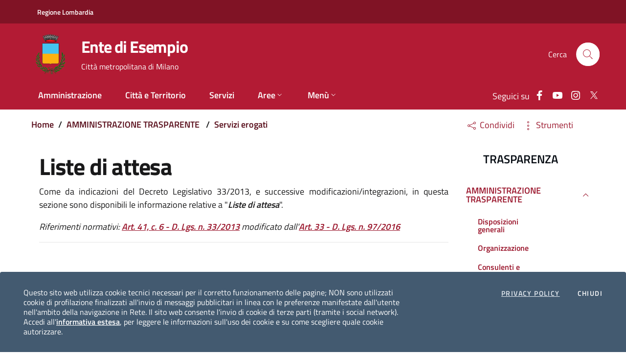

--- FILE ---
content_type: text/html; charset=utf-8
request_url: https://demo.informacittadino.net/trasparenza/trasparenza/servizi-erogati/liste-di-attesa.html
body_size: 12975
content:
<!doctype html>
<html lang="en" translate="no">
<head>
    
<style>
    footer ul li a:hover,
    footer ul li a:focus,
    footer ul li a:active
    {
        text-decoration: underline !important;
        color: #d6d6d6 !important;
    }
</style>

<script type="text/javascript">
    window.__PUBLIC_PATH__ = "https://cdn.digitalpa.it/portale/default-red/1.0.0/fonts";
    window.lang = 'it';
</script>    <!-- Required meta tags -->
<meta charset="utf-8">
<meta name="viewport" content="width=device-width, initial-scale=1">

<meta name="keywords" content=""/>



    <link rel="canonical" href="https://demo.informacittadino.net/trasparenza/trasparenza/servizi-erogati/liste-di-attesa.html">
    <meta property="og:url" content="https://demo.informacittadino.net/trasparenza/trasparenza/servizi-erogati/liste-di-attesa.html">
    <meta property="og:site_name" content="Ente di Esempio">
    <meta property="og:image" content="/media/images/stemma-meta.png">
    <meta property="og:image:width" content="400">
    <meta property="og:image:height" content="400">
    <meta property="og:description" content="Come da indicazioni del Decreto Legislativo 33/2013, e successive modificazioni/integrazioni, in questa sezione sono disponibili le informazione relative a &quot;Liste di attesa&quot;.

Riferimenti normativi: Art. 41, c. 6 - D. Lgs. n. 33/2013 modificato dall&#039;Art. 33 - D. Lgs. n. 97/2016


">
    <meta property="og:title" content="Liste di attesa">





<link rel="shortcut icon" href="/favicon.ico"/>

<title>
    Liste di attesa | Ente di Esempio</title>

<meta http-equiv="X-Ua-Compatible" content="IE=edge" />
<meta name="description" content="Liste di attesa | Ente di Esempio - Regione Lombardia - Portale Istituzionale" />

<link rel="stylesheet" type="text/css" media="screen" href="https://cdn.digitalpa.it/portale/default-red/1.0.0/css/main.css?1" />
<link rel="stylesheet" type="text/css" media="screen" href="https://cdn.datatables.net/1.10.24/css/jquery.dataTables.css?1" />
<link rel="stylesheet" type="text/css" media="screen" href="https://cdn.datatables.net/rowreorder/1.2.7/css/rowReorder.dataTables.min.css?1" />
<link rel="stylesheet" type="text/css" media="screen" href="https://cdn.datatables.net/responsive/2.2.7/css/responsive.dataTables.min.css?1" />
<link rel="stylesheet" type="text/css" media="screen" href="/css/portale/portale-extra.css?1" />
<link rel="stylesheet" type="text/css" media="screen" href="/css/portale/trasparenza.css?1" />
<script type="text/javascript" src="/js/jquery/jquery-3.7.0.min.js?1"></script>
<script type="text/javascript" src="https://cdn.digitalpa.it/portale/default-red/1.0.0/js/vue.min.js?1"></script>
<script type="text/javascript" src="https://cdn.digitalpa.it/portale/default-red/1.0.0/js/EventBus.js?1"></script>
<script type="text/javascript" src="https://cdn.datatables.net/1.10.24/js/jquery.dataTables.js?1"></script>
<script type="text/javascript" src="https://cdn.datatables.net/rowreorder/1.2.7/js/dataTables.rowReorder.min.js?1"></script>
<script type="text/javascript" src="https://cdn.datatables.net/responsive/2.2.7/js/dataTables.responsive.min.js?1"></script>
<style>


    a {
        font-weight: 600 !important;
    }



    .btn-primary:focus,
    .btn:focus,
    .form-control:focus, .toggles label input[type=checkbox]:focus + .form-control.lever, .form-check .toggles label input[type=checkbox]:focus + [type=checkbox].lever + label.form-control, .toggles label .form-check input[type=checkbox]:focus + [type=checkbox].lever + label.form-control, .form-check .toggles label input[type=checkbox]:focus + [type=radio].lever + label.form-control, .toggles label .form-check input[type=checkbox]:focus + [type=radio].lever + label.form-control, .toggles label input[type=checkbox]:focus + input[type=checkbox].lever + .form-control.lever, .form-check [type=checkbox]:focus + label.form-control, .form-check .toggles label input[type=checkbox]:focus + [type=checkbox].lever + label[type=checkbox] + label.form-control, .toggles label .form-check input[type=checkbox]:focus + [type=checkbox].lever + label[type=checkbox] + label.form-control, .form-check .toggles label input[type=checkbox]:focus + [type=radio].lever + label[type=checkbox] + label.form-control, .toggles label .form-check input[type=checkbox]:focus + [type=radio].lever + label[type=checkbox] + label.form-control, .form-check .toggles label input[type=checkbox]:focus + input[type=checkbox].lever + [type=checkbox].lever + label.form-control, .toggles label .form-check input[type=checkbox]:focus + input[type=checkbox].lever + [type=checkbox].lever + label.form-control, .form-check [type=radio]:focus + label.form-control, .form-check .toggles label input[type=checkbox]:focus + [type=checkbox].lever + label[type=radio] + label.form-control, .toggles label .form-check input[type=checkbox]:focus + [type=checkbox].lever + label[type=radio] + label.form-control, .form-check .toggles label input[type=checkbox]:focus + [type=radio].lever + label[type=radio] + label.form-control, .toggles label .form-check input[type=checkbox]:focus + [type=radio].lever + label[type=radio] + label.form-control, .form-check .toggles label input[type=checkbox]:focus + input[type=checkbox].lever + [type=radio].lever + label.form-control, .toggles label .form-check input[type=checkbox]:focus + input[type=checkbox].lever + [type=radio].lever + label.form-control, .form-control:active,
    :focus {
        border-color: #ff9900 !important;
        box-shadow: 0 0 0 2px #ff9900 !important;
        outline: #d6d6d6 !important;
    }

    .btn-primary:focus:not(:focus-visible),
    .btn:focus:not(:focus-visible),
    .form-control:focus:not(:focus-visible), .toggles label input[type=checkbox]:focus:not(:focus-visible) + .form-control.lever, .form-check .toggles label input[type=checkbox]:focus:not(:focus-visible) + [type=checkbox].lever + label.form-control, .toggles label .form-check input[type=checkbox]:focus:not(:focus-visible) + [type=checkbox].lever + label.form-control, .form-check .toggles label input[type=checkbox]:focus:not(:focus-visible) + [type=radio].lever + label.form-control, .toggles label .form-check input[type=checkbox]:focus:not(:focus-visible) + [type=radio].lever + label.form-control, .toggles label input[type=checkbox]:focus:not(:focus-visible) + input[type=checkbox].lever + .form-control.lever, .form-check [type=checkbox]:focus:not(:focus-visible) + label.form-control, .form-check .toggles label input[type=checkbox]:focus:not(:focus-visible) + [type=checkbox].lever + label[type=checkbox] + label.form-control, .toggles label .form-check input[type=checkbox]:focus:not(:focus-visible) + [type=checkbox].lever + label[type=checkbox] + label.form-control, .form-check .toggles label input[type=checkbox]:focus:not(:focus-visible) + [type=radio].lever + label[type=checkbox] + label.form-control, .toggles label .form-check input[type=checkbox]:focus:not(:focus-visible) + [type=radio].lever + label[type=checkbox] + label.form-control, .form-check .toggles label input[type=checkbox]:focus:not(:focus-visible) + input[type=checkbox].lever + [type=checkbox].lever + label.form-control, .toggles label .form-check input[type=checkbox]:focus:not(:focus-visible) + input[type=checkbox].lever + [type=checkbox].lever + label.form-control, .form-check [type=radio]:focus:not(:focus-visible) + label.form-control, .form-check .toggles label input[type=checkbox]:focus:not(:focus-visible) + [type=checkbox].lever + label[type=radio] + label.form-control, .toggles label .form-check input[type=checkbox]:focus:not(:focus-visible) + [type=checkbox].lever + label[type=radio] + label.form-control, .form-check .toggles label input[type=checkbox]:focus:not(:focus-visible) + [type=radio].lever + label[type=radio] + label.form-control, .toggles label .form-check input[type=checkbox]:focus:not(:focus-visible) + [type=radio].lever + label[type=radio] + label.form-control, .form-check .toggles label input[type=checkbox]:focus:not(:focus-visible) + input[type=checkbox].lever + [type=radio].lever + label.form-control, .toggles label .form-check input[type=checkbox]:focus:not(:focus-visible) + input[type=checkbox].lever + [type=radio].lever + label.form-control, .form-control:active,
    :focus:not(:focus-visible){
        border-color: white !important;
        outline: none !important;
        box-shadow: 0 0 0 0 white !important;
    }

    footer ul li a:hover,
    footer ul li a:active {
        text-decoration: underline !important;
        color: #d6d6d6 !important;
    }




    /* Fitting Inputs Styling */

    .form-group {
        width: 100% !important;
        max-width: 100% !important;
        display: flex !important;
        flex-flow: row wrap !important;
    }

    [class*='form-col'] {
        flex: 0 1 100% !important;
        padding: 0 1rem !important;
    }



</style>
</head>
<body>

<header class="it-header-wrapper it-header-sticky">
    <div class="it-header-slim-wrapper">
        <div class="container">
            <div class="row">
                <div class="col-12">
                    <div class="it-header-slim-wrapper-content">
                        <div style='align-content: flex-start'>
                            <a class="d-none d-lg-block navbar-brand pl-1"
                               href="https://www.regione.lombardia.it/wps/portal/istituzionale">
                                Regione Lombardia                            </a>
                        </div>

                                            </div>
                                       <div class="header-slim-right-zone">
                                                        <div class="nav-item color-box-wrapper">
        <span class="color-box-title">COLORE TEMA </span>
                                <a class="color-box nav-link red active" title="COLORE TEMA red"
               href="/demo-color/red">
                <span class="sr-only">COLORE TEMA red</span>
            </a>
                                <a class="color-box nav-link blue" title="COLORE TEMA blue"
               href="/demo-color/blue">
                <span class="sr-only">COLORE TEMA blue</span>
            </a>
                                <a class="color-box nav-link green" title="COLORE TEMA green"
               href="/demo-color/green">
                <span class="sr-only">COLORE TEMA green</span>
            </a>
            </div>
                                            </div>
                </div>
            </div>
        </div>
    </div>
    </div>
    <div class="it-nav-wrapper">
        <div class="it-header-center-wrapper">
            <div class="container">
                <div class="row">
                    <div class="col-12">
                        <div class="it-header-center-content-wrapper pr-0">
                            <div class="it-brand-wrapper">
                                <a href="/">
                                    <img class="stemma"
                                         src="/media/images/stemma.png"
                                         alt=" Stemma Ente di Esempio"
                                         title="Stemma Ente di Esempio">

                                    <div class="it-brand-text ml-0 ml-md-3 pr-0">
                                                                                    <h1 class="no_toc site-name">Ente di Esempio</h1>
                                            <span style="font-size: 0.889em;"
                                                class="t no_toc d-none d-lg-block font-weight-normal">Città metropolitana di Milano</span>
                                                                            </div>
                                </a>
                            </div>
                                                            <div class="it-right-zone">

                                    <div class="it-search-wrapper">
    <span class="d-none d-lg-block">Cerca</span>
    <div class="it-search-wrapper search-toggler closed">
        <form action="/ricerca-semplice" method="post">
                                                            <input class="text" title="cerca nel sito" id="cerca" hidden="hidden" required="required" type="text" name="lite-search[q]" />
            <label aria-hidden='true' for="simple-search-input"
                   class="sr-only search-span">Cerca:</label>
            <input aria-label='Cerca' tabindex='0' id="simple-search-input" type="search" class="simple-search-input form-control" name="lite-search[q]"
                   placeholder="Cerca nel sito..."/>
            <a aria-hidden="true"  aria-label="icon"
               class="search-link rounded-icon search-btn search-magic-button" role="button">
                <svg aria-hidden="true" aria-label="icon" class="icon" role="button">
                    <use xlink:href="/themes/bootstrap-italia/assets/svg/sprite.svg#it-search"></use>
                </svg>
            </a>

            <button type="submit" aria-label='Cerca' class="d-none text-white">Cerca</button>
        </form>
    </div>
</div>
                                </div>
                                                    </div>
                    </div>
                </div>
            </div>
        </div>
        <div class="it-header-navbar-wrapper">
            <div class="container">
                                    <div class="row">
                        <div class="col">
                            <nav class="pl-0 navbar navbar-expand-lg has-megamenu">
                                <button class="custom-navbar-toggler" type="button" aria-controls="nav10"
                                        aria-expanded="false" aria-label="Toggle navigation" data-target="#nav10">
                                    <svg aria-hidden="true"  aria-label="icon" class="icon">
                                        <use xlink:href="/themes/bootstrap-italia/assets/svg/sprite.svg#it-burger"></use>
                                    </svg>
                                </button>
                                <div class="navbar-collapsable" id="nav10">
                                    <div class="overlay"></div>

                                    <div class="close-div sr-only" aria-hidden='true'>
                                        <button class="btn close-menu" type="button"><span class="it-close"></span>close
                                        </button>
                                    </div>
                                    <div class="menu-wrapper">
                                        <ul class="navbar-nav">

                                            
	<li><a href="/" title="Home">Amministrazione</a></li>
	<li><a href="/area/citta-e-territorio.html" title="Città e Territorio">Citt&agrave; e Territorio</a></li>
	<li><a href="/area/servizi.html" title="Servizi">Servizi</a></li>

                                                    <li class="nav-item dropdown megamenu">
                                                        <a class="nav-link dropdown-toggle" href="#"
                                                           data-toggle="dropdown"
                                                           aria-expanded="false">
                                                            <span>Aree</span>
                                                            <svg aria-hidden="true"  aria-label="icon" class="icon icon-xs">
                                                                <use xlink:href="/themes/bootstrap-italia/assets/svg/sprite.svg#it-expand"></use>
                                                            </svg>
                                                        </a>
                                                        <div class="dropdown-menu">
                                                            <div class="row">
                                                                <div class="col-12 col-lg-3">
                                                                    <div class="link-list-wrapper">
                                                                        <ul class="link-list">
                                                                                                                                                            <li>
                                                                                    <span class="no_toc">
                                                                                        <a
                                                                                                class="list-item"
                                                                                                href="/">Home - Amministrazione</a>
                                                                                    </span>
                                                                                </li>
                                                                                                                                                            <li>
                                                                                    <span class="no_toc">
                                                                                        <a
                                                                                                class="list-item"
                                                                                                href="/area/citta-e-territorio.html">Città e Territorio</a>
                                                                                    </span>
                                                                                </li>
                                                                                                                                                            <li>
                                                                                    <span class="no_toc">
                                                                                        <a
                                                                                                class="list-item"
                                                                                                href="/area/servizi.html">Servizi</a>
                                                                                    </span>
                                                                                </li>
                                                                                                                                                    </ul>
                                                                    </div>
                                                                </div>
                                                            </div>
                                                        </div>
                                                    </li>
                                                                                                                                            <li class="nav-item dropdown megamenu">
                                                    <a class="nav-link dropdown-toggle" role="button" href="#" data-toggle="dropdown"
                                                       aria-expanded="false">
                                                        <span>Menù</span>
                                                        <svg aria-hidden="true" role="button" aria-label="icon" class="icon icon-xs">
                                                            <use xlink:href="/themes/bootstrap-italia/assets/svg/sprite.svg#it-expand"></use>
                                                        </svg>
                                                    </a>
                                                    <div class="dropdown-menu">
                                                        <div class="row">
                                                            <div class="col-12 col-lg-3"><div class="link-list-wrapper"><ul class="link-list"><li class="megamenu-li-item"><span class="no_toc"><a href="#" class="p-0 megamenu-a-title" >Amministrazione</a></span></li><li class="megamenu-li-item"><span class="no_toc"><a href="/amministrazione/organi-istituzionali.html" class="p-0 megamenu-a-title" >Organi istituzionali</a></span></li><li class="megamenu-li-item"><span class="no_toc"><a href="/amministrazione/organi-istituzionali/sindaco.html" class="p-0 megamenu-a-title" >Sindaco</a></span></li><li class="megamenu-li-item"><a href="/amministrazione/organi-istituzionali/sindaco/archivio-storico-dei-sindaci.html" class="list-item" >Archivio Storico</a></li><li class="megamenu-li-item"><a href="/amministrazione/organi-istituzionali/comunicazioni-del-sindaco.html" class="list-item" >Comunicazioni del Sindaco</a></li><li class="megamenu-li-item"><a href="/amministrazione/organi-istituzionali/la-giunta.html" class="list-item" >La Giunta</a></li><li class="megamenu-li-item"><a href="/amministrazione/organi-istituzionali/news-assessori-comunali.html" class="list-item" >News Assessori Comunali</a></li><li class="megamenu-li-item"><a href="/amministrazione/organi-istituzionali/consiglio-comunale.html" class="list-item" >Consiglio comunale</a></li><li class="megamenu-li-item"><a href="/amministrazione/organi-istituzionali/statuto-e-regolamenti.html" class="list-item" >Statuto e regolamenti</a></li><li class="megamenu-li-item"><a href="/amministrazione/organi-istituzionali/organigramma.html" class="list-item" >Organigramma</a></li><li class="megamenu-li-item"><a href="/area/contenuti-di-prova.html" class="list-item" >Area di TEST</a></li><li class="megamenu-li-item"><a href="/amministrazione/organi-istituzionali/comunicazioni-del-sindaco-dup.html" class="list-item" >Comunicazioni del Sindaco</a></li><li class="megamenu-li-item"><span class="no_toc"><a href="#" class="p-0 megamenu-a-title" >Uffici</a></span></li><li class="megamenu-li-item"><a href="/amministrazione/uffici/orari.html" class="list-item" >Orari</a></li><li class="megamenu-li-item"><a href="/amministrazione/uffici/sede-comunale.html" class="list-item" >Sede comunale</a></li><li class="megamenu-li-item"><a href="/amministrazione/uffici/posta-elettronica-certificata.html" class="list-item" >Posta Elettronica Certificata</a></li><li class="megamenu-li-item"><a href="/rubrica" class="list-item" >Rubrica dipendenti</a></li><li class="megamenu-li-item"><a href="/contatti" class="list-item" >Contatta l'amministrazione</a></li><li class="megamenu-li-item"><span class="no_toc"><a href="#" class="p-0 megamenu-a-title" >Servizi Comunali</a></span></li><li class="megamenu-li-item"><span class="no_toc"><a href="/area/servizio-affari-generali.html" class="p-0 megamenu-a-title" >Affari Generali</a></span></li><li class="megamenu-li-item"><a href="/servizio-affari-generali/uffici/segreteria.html" class="list-item" >Segreteria</a></li><li class="megamenu-li-item"><a href="/servizio-affari-generali/uffici/ufficio-protocollo-e-archivio.html" class="list-item" >Ufficio protocollo e archivio</a></li><li class="megamenu-li-item"><a href="/servizio-affari-generali/uffici/anagrafe-stato-civile-leva-ed-elettorale.html" class="list-item" >Anagrafe, Stato civile, Leva ed Elettorale</a></li><li class="megamenu-li-item"><a href="/servizio-affari-generali/uffici/ufficio-notifiche-ed-albo-pretorio.html" class="list-item" >Ufficio notifiche e Albo pretorio</a></li><li class="megamenu-li-item"><a href="/servizio-affari-generali/uffici/personale.html" class="list-item" >Personale</a></li><li class="megamenu-li-item"><a href="/servizio-affari-generali/uffici/gestione-sito-web.html" class="list-item" >Gestione sito web</a></li><li class="megamenu-li-item"><span class="no_toc"><a href="/area/servizio-assetto-del-territorio.html" class="p-0 megamenu-a-title" >Assetto del territorio</a></span></li><li class="megamenu-li-item"><a href="/servizio-assetto-del-territorio/uffici/edilizia-privata.html" class="list-item" >Edilizia Privata</a></li><li class="megamenu-li-item"><a href="/servizio-assetto-del-territorio/uffici/edilizia-pubblica.html" class="list-item" >Edilizia Pubblica</a></li><li class="megamenu-li-item"><a href="http://demo.digitalpa.it/servizio-assetto-del-territorio/uffici/manutenzioni-servizi-pubblici.html" class="list-item" >Manutenzioni Servizi Pubblici</a></li><li class="megamenu-li-item"><a href="http://demo.digitalpa.it/servizio-assetto-del-territorio/uffici/suap.html" class="list-item" >SUAP</a></li><li class="megamenu-li-item"><a href="/servizio-assetto-del-territorio/uffici/servizi-cimiteriali.html" class="list-item" >Servizi Cimiteriali</a></li><li class="megamenu-li-item"><span class="no_toc"><a href="/area/servizio-finanziario.html" class="p-0 megamenu-a-title" >Finanziario - Tributi</a></span></li><li class="megamenu-li-item"><a href="/servizio-finanziario/uffici-1/ragioneria.html" class="list-item" >Ragioneria</a></li><li class="megamenu-li-item"><a href="/servizio-finanziario/uffici-1/tributi.html" class="list-item" >Tributi</a></li><li class="megamenu-li-item"><a href="/servizio-finanziario/uffici-1/ufficio-economato.html" class="list-item" >Ufficio economato</a></li><li class="megamenu-li-item"><a href="/area/polizia-locale.html" class="list-item" >Polizia Locale</a></li><li class="megamenu-li-item"><span class="no_toc"><a href="/area/servizi-sociali.html" class="p-0 megamenu-a-title" >Socio Assistenziale - Cultura - Sport - Spettacolo</a></span></li><li class="megamenu-li-item"><a href="/servizio-socio-assistenziale/uffici/ufficio-politiche-sociali.html" class="list-item" >Ufficio Politiche Sociali</a></li><li class="megamenu-li-item"><a href="/servizio-socio-assistenziale/uffici/ufficio-pubblica-istruzione.html" class="list-item" >Ufficio Pubblica Istruzione</a></li><li class="megamenu-li-item"><a href="/servizio-socio-assistenziale/ufficio-cultura-e-sport/ufficio-cultura-e-spettacolo.html" class="list-item" >Ufficio Cultura e Spettacolo</a></li><li class="megamenu-li-item"><a href="/servizio-socio-assistenziale/ufficio-cultura-e-sport/ufficio-sport.html" class="list-item" >Ufficio Sport</a></li><li class="megamenu-li-item"><a href="/area/urp.html" class="list-item" >Urp</a></li><li class="megamenu-li-item"><span class="no_toc"><a href="#" class="p-0 megamenu-a-title" >Atti Amministrativi</a></span></li><li class="megamenu-li-item"><a href="/albopretorio" class="list-item" >Archivio Documentale</a></li><li class="megamenu-li-item"><span class="no_toc"><a href="/amministrazione/atti-amministrativi/bilanci.html" class="p-0 megamenu-a-title" >Bilanci</a></span></li><li class="megamenu-li-item"><a href="/amministrazione/atti-amministrativi/bilanci/anno-2011.html" class="list-item" >Anno 2011</a></li><li class="megamenu-li-item"><a href="/gare" class="list-item" >Bandi</a></li><li class="megamenu-li-item"><a href="/albofornitori/adempimenti-articolo-1-comma-32-della-legge-1902012" class="list-item" >L. 190-2012 - ANAC</a></li><li class="megamenu-li-item"><a href="/comunicazioni" class="list-item" >Comunicazioni/Allerte</a></li><li class="megamenu-li-item"><a href="/avvisi" class="list-item" >Concorsi</a></li><li class="megamenu-li-item"><a href="/convocazioni" class="list-item" >Convocazioni</a></li><li class="megamenu-li-item"><a href="/delibere" class="list-item" >Delibere</a></li><li class="megamenu-li-item"><a href="/determine" class="list-item" >Determine</a></li><li class="megamenu-li-item"><a href="/ordinanze-sindacali" class="list-item" >Ordinanze</a></li><li class="megamenu-li-item"><a href="/amministrazione/atti-amministrativi/programmi-utili.html" class="list-item" >Programmi utili</a></li><li class="megamenu-li-item"><span class="no_toc"><a href="#" class="p-0 megamenu-a-title" >Rassegna Stampa</a></span></li><li class="megamenu-li-item"><a href="/comunicazioni/rassegna-stampa" class="list-item" >Rassegna Stampa </a></li><li class="megamenu-li-item"><a href="/servizi/notiziario-comune/serdiana-informa.html" class="list-item" >Esempio Informa</a></li><li class="megamenu-li-item"><span class="no_toc"><a href="#" class="p-0 megamenu-a-title" >Presentazioni e relazioni Sindaco</a></span></li><li class="megamenu-li-item"><a href="/albopretorio/presentazioni-del-sindaco" class="list-item" >Storico documenti</a></li><li class="megamenu-li-item"><span class="no_toc"><a href="#" class="p-0 megamenu-a-title" >Archivio Storico Atti</a></span></li><li class="megamenu-li-item"><a href="#" class="list-item" >Vecchio Sito</a></li><li class="megamenu-li-item"><a href="/amministrazione/archivio-storico-atti/storico-consultazioni-elettorali-referendum.html" class="list-item" >Storico Consultazioni Elettorali - Referendum</a></li><li class="megamenu-li-item"><span class="no_toc"><a href="#" class="p-0 megamenu-a-title" >Siti Tematici</a></span></li><li class="megamenu-li-item"><a href="/amministrazione/siti-tematici/elenco-siti-tematici.html" class="list-item" >Elenco siti tematici</a></li><li class="megamenu-li-item"><a href="/amministrazione/siti-tematici/gazzetta-pa.html" class="list-item" >Gazzetta PA</a></li><li class="megamenu-li-item"><a href="/area/area-turismo-test.html" class="list-item" >Turismo pagina test</a></li></ul></div></div>                                                        </div>
                                                    </div>
                                                </li>
                                                                                    </ul>
                                    </div>

                                </div>
                            </nav>
                        </div>
                        <div class="col-3 d-flex justify-content-end it-socials-wrapper">
                            <div class="it-socials d-none d-lg-flex align-items-center text-white">
                                                                    <p class="mb-0 pr-2">Seguici su</p>
                                    <ul class="list-inline text-left social mb-0">
                                                                                    <li class="list-inline-item"><a class="text-white"
                                                                            title="Facebook"
                                                                            href="https://www.facebook.com" target="_blank">
                                                    <svg aria-hidden="true"  aria-label="icon" class="icon icon-sm icon-white align-top">
                                                        <use xlink:href="/themes/bootstrap-italia/assets/svg/sprites.svg#it-facebook"></use>
                                                    </svg>
                                                    <span class="sr-only">facebook</span></a>
                                            </li>
                                                                                    <li class="list-inline-item"><a class="text-white"
                                                                            title="Youtube"
                                                                            href="https://www.youtube.com" target="_blank">
                                                    <svg aria-hidden="true"  aria-label="icon" class="icon icon-sm icon-white align-top">
                                                        <use xlink:href="/themes/bootstrap-italia/assets/svg/sprites.svg#it-youtube"></use>
                                                    </svg>
                                                    <span class="sr-only">youtube</span></a>
                                            </li>
                                                                                    <li class="list-inline-item"><a class="text-white"
                                                                            title="Instagram"
                                                                            href="https://www.instagram.com" target="_blank">
                                                    <svg aria-hidden="true"  aria-label="icon" class="icon icon-sm icon-white align-top">
                                                        <use xlink:href="/themes/bootstrap-italia/assets/svg/sprites.svg#it-instagram"></use>
                                                    </svg>
                                                    <span class="sr-only">instagram</span></a>
                                            </li>
                                                                                    <li class="list-inline-item"><a class="text-white"
                                                                            title="Twitter"
                                                                            href="https://twitter.com" target="_blank">
                                                    <svg aria-hidden="true"  aria-label="icon" class="icon icon-sm icon-white align-top">
                                                        <use xlink:href="/themes/bootstrap-italia/assets/svg/sprites.svg#it-twitter"></use>
                                                    </svg>
                                                    <span class="sr-only">twitter</span></a>
                                            </li>
                                                                            </ul>
                                                            </div>
                        </div>
                    </div>
                            </div>
        </div>
        
                    </div>
</header>
<main id="main" >
    











<div class="container px-3 mb-5">
    <div class="row">
        <div class="col-12 col-md-9 mt-2">
                            <nav class="breadcrumb-container" aria-label="sei qui:">
    <ol class="breadcrumb just">
        <li class="breadcrumb-item"><a class="text-decoration-none text-weight-lighter text-primary" href="/">Home</a><span class="separator">/</span></li>
                                    <li class="breadcrumb-item">
                    <a class="text-decoration-none text-weight-lighter text-primary"
                       href="/area/trasparenza.html" >AMMINISTRAZIONE TRASPARENTE</a>

                                            <span class="separator">/</span>
                                    </li>
                                                <li class="breadcrumb-item">
                    <a class="text-decoration-none text-weight-lighter text-primary"
                       href="/trasparenza/trasparenza/servizi-erogati.html" >Servizi erogati</a>

                                    </li>
                    
            </ol>
</nav>
                    </div>

        <div class="col-12 col-md-3">
            <div class="d-flex justify-content-around justify-content-md-start mb-4 mt-3">
                <div class="dropdown pl-2 ml-1">
    <button class="btn btn-dropdown dropdown-toggle shadow-none btn-link" type="button" id="dropdownMenuButton"
            data-toggle="dropdown" aria-haspopup="true"
            aria-expanded="false">
        <svg aria-hidden="true"  aria-label="icon"   class="icon-expand icon icon-sm icon-primary">
            <use xlink:href="/themes/bootstrap-italia/assets/svg/sprites.svg#it-share"></use>
        </svg>
        Condividi
    </button>
        <div class="dropdown-menu" aria-labelledby="dropdownMenuButton">
        <div class="link-list-wrapper">
            <ul class="link-list">
                <li><a class="list-item"
                       href="https://www.facebook.com/sharer/sharer.php?u=https://demo.informacittadino.net/trasparenza/trasparenza/servizi-erogati/liste-di-attesa.html"><span>
                                <svg aria-hidden="true"  aria-label="icon"   class="icon-expand icon icon-sm icon-primary">
                                    <use xlink:href="/themes/bootstrap-italia/assets/svg/sprites.svg#it-facebook"></use>
                                </svg>
                                Facebook
                            </span></a></li>
                <li><a class="list-item" href="http://www.twitter.com/share?text=&url=https://demo.informacittadino.net/trasparenza/trasparenza/servizi-erogati/liste-di-attesa.html"><span>
                                <svg aria-hidden="true"  aria-label="icon"   class="icon-expand icon icon-sm icon-primary">
                                    <use xlink:href="/themes/bootstrap-italia/assets/svg/sprites.svg#it-twitter"></use>
                                </svg>
                                Twitter
                            </span></a></li>
                <li><a class="list-item" href="whatsapp://send?text=https://demo.informacittadino.net/trasparenza/trasparenza/servizi-erogati/liste-di-attesa.html"><span>
                                <svg aria-hidden="true"  aria-label="icon"   class="icon-expand icon icon-sm icon-primary">
                                    <use xlink:href="/themes/bootstrap-italia/assets/svg/sprites.svg#it-whatsapp"></use>
                                </svg>
                                WhatsApp
                            </span></a></li>
            </ul>
        </div>
    </div>
</div>

<div class="dropdown pl-2">
    <button class="btn btn-dropdown dropdown-toggle shadow-none btn-link" type="button" id="dropdownMenuButton2"
            data-toggle="dropdown" aria-haspopup="true"
            aria-expanded="false">
        <svg aria-hidden="true"  aria-label="icon"   class="icon-expand icon icon-sm icon-primary">
            <use xlink:href="/themes/bootstrap-italia/assets/svg/sprite.svg#it-more-items"></use>
        </svg>
        Strumenti
    </button>
    <div class="dropdown-menu" aria-labelledby="dropdownMenuButton2">
        <div class="link-list-wrapper">
            <ul class="link-list">
                <li><a rel="noindex" href="javascript:window.print()">
                            <span>
                                <svg aria-hidden="true"  aria-label="icon"   class="icon-expand icon icon-sm icon-primary">
                                    <use xlink:href="/themes/bootstrap-italia/assets/svg/sprite.svg#it-print"></use>
                                </svg>
                                Stampa
                            </span>
                    </a>
                </li>
                <li>
                    <a rel="noindex"
                       href="mailto:?subject=Ente+di+Esempio&body=https://demo.informacittadino.net/trasparenza/trasparenza/servizi-erogati/liste-di-attesa.html">
                            <span>
                                <svg aria-hidden="true"  aria-label="icon"   class="icon-expand icon icon-sm icon-primary">
                                    <use xlink:href="/themes/bootstrap-italia/assets/svg/sprite.svg#it-mail"></use>
                                </svg>
                                Invia
                            </span>
                    </a>
                </li>
                            </ul>
        </div>
    </div>
</div>
            </div>
        </div>
    </div>

    <div class="row px-3 mt-3">
        <div class="col-12 col-md-9 ">
            <h1>
                Liste di attesa            </h1>

            <div>
                
                <!--                -->                <!--                    -->                <!--                    <a class="u-editButton Button Button--info u-text-r-xs is-pressed u-color-white"-->
                <!--                       href="--><!--"-->
                <!--                       target="_blank"><span class="u-text-r-xs Icon Icon-pencil"></span> Edit</a>&nbsp;-->
                <!--                -->
                <div class="docTesto">
<p style="text-align:justify">Come da indicazioni del Decreto Legislativo 33/2013, e successive modificazioni/integrazioni, in questa sezione sono disponibili le informazione relative a &quot;<em><strong>Liste di attesa</strong></em>&quot;.</p>

<p style="text-align:justify"><em>Riferimenti normativi: </em><em><a href="http://www.gazzettaufficiale.it/atto/serie_generale/caricaArticolo?art.progressivo=0&amp;art.idArticolo=41&amp;art.versione=1&amp;art.codiceRedazionale=13G00076&amp;art.dataPubblicazioneGazzetta=2013-04-05&amp;art.idGruppo=7&amp;art.idSottoArticolo1=10&amp;art.idSottoArticolo=1&amp;art.flagTipoArticolo=0#art" target="_blank">Art. 41, c. 6 - D. Lgs. n. 33/2013</a> modificato dall&#39;<a href="http://www.gazzettaufficiale.it/atto/serie_generale/caricaArticolo?art.progressivo=0&amp;art.idArticolo=33&amp;art.versione=1&amp;art.codiceRedazionale=16G00108&amp;art.dataPubblicazioneGazzetta=2016-06-08&amp;art.idGruppo=1&amp;art.idSottoArticolo1=10&amp;art.idSottoArticolo=1&amp;art.flagTipoArticolo=0#art" target="_blank">Art. 33 - D. Lgs. n. 97/2016</a></em></p>

<hr />
<p style="text-align:center">&nbsp;</p>
</div>

                                    
                
            </div>

            <div>
                <p class="lead text-right small">
                    Data di ultima modifica: <strong>21/03/2017</strong>
                </p>
            </div>


                        <div class="table-responsive mt-5">
                <h6>Documenti allegati</h6>
                    <table class="table mb-5 mt-4">
        <thead>
        </thead>
        <tbody>
                    <tr>
                <td>
                    <a title="Tabella riassuntiva tempi di attesa e tempi medi effettivi - Art. 41 D.Lgs 33/2013"
                       href="/download/39613930da6233b33f9162a6eaf07270d41c3878.pdf">
                        <i class="fa fa-file-pdf-o fa-lg pl-2" aria-hidden="true"></i>                    </a>
                </td>
                <td><a href="/download/39613930da6233b33f9162a6eaf07270d41c3878.pdf">
                        Tabella riassuntiva tempi di attesa e tempi medi effettivi - Art. 41 D.Lgs 33/2013                    </a></td>
                <td></td>
                <td>(85.16 KB)</td>
            </tr>
                </tbody>
    </table>


<!--    --><!--    --><!--        --><!--        <tr>-->
<!--            <td class="u-size1of12 u-md-size1of12 u-lg-size1of12">-->
<!--                <a-->
<!--                        title="--><!--"-->
<!--                        href="--><!--">-->
<!--                    <span class="Icon-file Icon---><!--"></span>-->
<!--                </a>-->
<!--            </td>-->
<!--            <td class="u-size6of12 u-md-size6of12 u-lg-size7of12">-->
<!--                <a href="--><!--">-->
<!--                    --><!--                </a>-->
<!--            </td>-->
<!--            <td class="u-size2of12 u-md-size2of12 u-lg-size2of12">--><!--</td>-->
<!--            <td class="u-size3of12 u-md-size3of12 u-lg-size2of12">(--><!-- KB)</td>-->
<!--        </tr>-->
<!---->
<!---->
<!--        --><!--            --><!--        --><!--            --><!--        --><!--    --><!---->
<!---->
<!--    --><!--        <div class="ArticleContent-attachments">-->
<!--            <table class="Table Table--withBorder Table--compact u-text-r-xxs u-margin-top-xl"-->
<!--            >-->
<!--                <caption class="u-hiddenVisually">Documenti allegati</caption>-->
<!--                <thead>-->
<!--                <tr>-->
<!--                    <th colspan="4" scope="col" class="u-textCenter u-background-50 u-color-white "> Documenti-->
<!--                        allegati-->
<!--                    </th>-->
<!--                </tr>-->
<!--                </thead>-->
<!---->
<!---->
<!--                <tbody>-->
<!--                --><!--                </tbody>-->
<!--            </table>-->
<!--        </div>-->
<!--    --><!---->
<!--    --><!--        <br/>-->
<!---->
<!---->
<!--        <div class="ArticleContent-attachments">-->
<!--            <table class="Table Table--withBorder Table--compact u-text-r-xxs u-margin-top-m"-->
<!--            >-->
<!--                <caption class="u-hiddenVisually">Ulteriori documenti</caption>-->
<!--                <thead>-->
<!--                <tr>-->
<!--                    <th colspan="4" scope="col" class="u-textCenter u-background-50 u-color-white">Ulteriori documenti-->
<!--                    </th>-->
<!--                </tr>-->
<!--                </thead>-->
<!---->
<!---->
<!--                <tbody>-->
<!--                --><!--                </tbody>-->
<!--            </table>-->
<!--        </div>-->
<!--    --><!---->
            </div>
            
            
                    </div>
        <div class="col-12 col-md-3">
            <div id="subnav">
                <div class="sidebar-wrapper">
                    <div class="sidebar-linklist-wrapper">
                        <div class="link-list-wrapper pl-0">
                            <ul class="link-list">
                                                <a class="d-block text-center text-dark text-decoration-none mb-4" href="/trasparenza.html"><span class="h5"><strong>TRASPARENZA</strong></span></a>
        <li class="level-0"><div class="d-flex justify-content-between align-items-center level-0 ">
                                <a class="w-100 list-item level-0 large medium" href="/area/trasparenza.html"><span>AMMINISTRAZIONE TRASPARENTE</span></a>
                                <a class="list-item large medium right-icon" href="#collapse207" data-bs-toggle="collapse" aria-expanded="true" aria-controls="collapse207"><span class="sr-only">Apri/Chiudi</span><svg class="icon icon-sm icon-primary right position-static" aria-hidden="true"  aria-label="icon"><use xlink:href="/themes/bootstrap-italia/assets/svg/sprite.svg#it-expand"></use></svg></a>
                              </div><ul class="link-sublist collapse show" id="collapse207"><li class="level-1"><div class="d-flex justify-content-between align-items-center level-1 ">
                                <a class="w-100 list-item level-1 large medium" href="/trasparenza/trasparenza/disposizioni-generali.html"><span>Disposizioni generali</span></a>
                                <a class="list-item large medium right-icon" href="#collapse426" data-bs-toggle="collapse" aria-expanded="false" aria-controls="collapse426"></a>
                              </div><ul class="link-sublist collapse " id="collapse426"><li class="level-2">
                <div class="d-flex justify-content-between align-items-center level-2 ">
                <a class="list-item level-2 w-100" href="/trasparenza/trasparenza/disposizioni-generali/piano-triennale-per-la-prevenzione-della-corruzione-e-della-trasparenza.html"><span>Piano triennale per la prevenzione della corruzione e della trasparenza</span>
                </a>
                </div></li><li class="level-2"><div class="d-flex justify-content-between align-items-center level-2 ">
                                <a class="w-100 list-item level-2" href="/trasparenza/trasparenza/disposizioni-generali/atti-generali.html"><span>Atti generali</span></a>
                                
                              </div><ul class="link-sublist collapse " id="collapse428"><li class="level-3">
                <div class="d-flex justify-content-between align-items-center level-3 ">
                <a class="list-item level-3 w-100" href="/trasparenza/trasparenza/disposizioni-generali/atti-generali/normativa-europea.html"><span>Normativa Europea</span>
                </a>
                </div></li><li class="level-3">
                <div class="d-flex justify-content-between align-items-center level-3 ">
                <a class="list-item level-3 w-100" href="/trasparenza/trasparenza/disposizioni-generali/atti-generali/normativa-nazionale.html"><span>Normativa Nazionale</span>
                </a>
                </div></li></ul></li><li class="level-2">
                <div class="d-flex justify-content-between align-items-center level-2 ">
                <a class="list-item level-2 w-100" href="/trasparenza/trasparenza/disposizioni-generali/oneri-informativi-per-cittadini-e-imprese.html"><span>Oneri informativi per cittadini e imprese</span>
                </a>
                </div></li><li class="level-2"><div class="d-flex justify-content-between align-items-center level-2 ">
                                <a class="w-100 list-item level-2" href="/trasparenza/trasparenza/disposizioni-generali/burocrazia-zero.html"><span>Burocrazia zero</span></a>
                                
                              </div><ul class="link-sublist collapse " id="collapse544"><li class="level-3">
                <div class="d-flex justify-content-between align-items-center level-3 ">
                <a class="list-item level-3 w-100" href="/trasparenza/trasparenza/disposizioni-generali/burocrazia-zero/pagina-di-test-2.html"><span>Pagina di test 2</span>
                </a>
                </div></li></ul></li><li class="level-2">
                <div class="d-flex justify-content-between align-items-center level-2 ">
                <a class="list-item level-2 w-100" href="/trasparenza/trasparenza/disposizioni-generali/attestazioni-oiv-o-struttura-analoga.html"><span>Attestazioni OIV o struttura analoga</span>
                </a>
                </div></li></ul></li><li class="level-1"><div class="d-flex justify-content-between align-items-center level-1 ">
                                <a class="w-100 list-item level-1 large medium" href="/trasparenza/trasparenza/organizzazione.html"><span>Organizzazione</span></a>
                                <a class="list-item large medium right-icon" href="#collapse430" data-bs-toggle="collapse" aria-expanded="false" aria-controls="collapse430"></a>
                              </div><ul class="link-sublist collapse " id="collapse430"><li class="level-2">
                <div class="d-flex justify-content-between align-items-center level-2 ">
                <a class="list-item level-2 w-100" href="/trasparenza/trasparenza/organizzazione/titolari-di-incarichi-politici-di-amministrazione-di-direzione-o-di-governo.html"><span>Titolari di incarichi politici, di amministrazione, di direzione o di governo</span>
                </a>
                </div></li><li class="level-2">
                <div class="d-flex justify-content-between align-items-center level-2 ">
                <a class="list-item level-2 w-100" href="/trasparenza/trasparenza/organizzazione/sanzioni-per-mancata-comunicazione-dei-dati.html"><span>Sanzioni per mancata comunicazione dei dati</span>
                </a>
                </div></li><li class="level-2">
                <div class="d-flex justify-content-between align-items-center level-2 ">
                <a class="list-item level-2 w-100" href="/trasparenza/trasparenza/organizzazione/rendiconti-gruppi-consiliari-regionali-provinciali.html"><span>Rendiconti gruppi consiliari regionali/provinciali</span>
                </a>
                </div></li><li class="level-2">
                <div class="d-flex justify-content-between align-items-center level-2 ">
                <a class="list-item level-2 w-100" href="/trasparenza/trasparenza/organizzazione/articolazione-degli-uffici.html"><span>Articolazione degli uffici</span>
                </a>
                </div></li><li class="level-2">
                <div class="d-flex justify-content-between align-items-center level-2 ">
                <a class="list-item level-2 w-100" href="/trasparenza/trasparenza/organizzazione/telefono-e-posta-elettronica.html"><span>Telefono e posta elettronica</span>
                </a>
                </div></li></ul></li><li class="level-1"><div class="d-flex justify-content-between align-items-center level-1 ">
                                <a class="w-100 list-item level-1 large medium" href="/trasparenza/trasparenza/consulenti-e-collaboratori.html"><span>Consulenti e collaboratori</span></a>
                                <a class="list-item large medium right-icon" href="#collapse436" data-bs-toggle="collapse" aria-expanded="false" aria-controls="collapse436"></a>
                              </div><ul class="link-sublist collapse " id="collapse436"><li class="level-2">
                <div class="d-flex justify-content-between align-items-center level-2 ">
                <a class="list-item level-2 w-100" href="/incarichi-professionali"><span>Titolari di incarichi di collaborazione o consulenza</span>
                </a>
                </div></li><li class="level-2">
                <div class="d-flex justify-content-between align-items-center level-2 ">
                <a class="list-item level-2 w-100" href="/trasparenza/trasparenza/consulenti-e-collaboratori/amministratori-ed-esperti.html"><span>Amministratori ed esperti</span>
                </a>
                </div></li><li class="level-2">
                <div class="d-flex justify-content-between align-items-center level-2 ">
                <a class="list-item level-2 w-100" href="/trasparenza/trasparenza/consulenti-e-collaboratori/amministratori-ed-esperti-ex-art-32-d-l-90-2014.html"><span>Amministratori ed esperti ex art. 32 d.l. 90/2014</span>
                </a>
                </div></li></ul></li><li class="level-1"><div class="d-flex justify-content-between align-items-center level-1 ">
                                <a class="w-100 list-item level-1 large medium" href="/trasparenza/trasparenza/personale.html"><span>Personale</span></a>
                                <a class="list-item large medium right-icon" href="#collapse437" data-bs-toggle="collapse" aria-expanded="false" aria-controls="collapse437"></a>
                              </div><ul class="link-sublist collapse " id="collapse437"><li class="level-2">
                <div class="d-flex justify-content-between align-items-center level-2 ">
                <a class="list-item level-2 w-100" href="/trasparenza/trasparenza/personale/titolari-di-incarichi-dirigenziali-amministrativi-di-vertice.html"><span>Titolari di incarichi dirigenziali amministrativi di vertice</span>
                </a>
                </div></li><li class="level-2">
                <div class="d-flex justify-content-between align-items-center level-2 ">
                <a class="list-item level-2 w-100" href="/trasparenza/trasparenza/personale/titolari-di-incarichi-dirigenziali-dirigenti-non-generali.html"><span>Titolari di incarichi dirigenziali (dirigenti non generali)</span>
                </a>
                </div></li><li class="level-2"><div class="d-flex justify-content-between align-items-center level-2 ">
                                <a class="w-100 list-item level-2" href="/trasparenza/trasparenza/personale/dirigenti-cessati.html"><span>Dirigenti cessati</span></a>
                                
                              </div><ul class="link-sublist collapse " id="collapse610"><li class="level-3">
                <div class="d-flex justify-content-between align-items-center level-3 ">
                <a class="list-item level-3 w-100" href="/trasparenza/trasparenza/personale/dirigenti-cessati/dirigenti-cessati-archivio-2016.html"><span>Archivio (2016)</span>
                </a>
                </div></li></ul></li><li class="level-2">
                <div class="d-flex justify-content-between align-items-center level-2 ">
                <a class="list-item level-2 w-100" href="/trasparenza/trasparenza/personale/sanzioni-per-mancata-comunicazione-dei-dati.html"><span> Sanzioni per mancata comunicazione dei dati</span>
                </a>
                </div></li><li class="level-2"><div class="d-flex justify-content-between align-items-center level-2 ">
                                <a class="w-100 list-item level-2" href="/trasparenza/trasparenza/personale/posizioni-organizzative.html"><span>Posizioni organizzative</span></a>
                                
                              </div><ul class="link-sublist collapse " id="collapse440"><li class="level-3">
                <div class="d-flex justify-content-between align-items-center level-3 ">
                <a class="list-item level-3 w-100" href="/trasparenza/trasparenza/personale/posizioni-organizzative/archivio.html"><span>Archivio</span>
                </a>
                </div></li></ul></li><li class="level-2">
                <div class="d-flex justify-content-between align-items-center level-2 ">
                <a class="list-item level-2 w-100" href="/trasparenza/trasparenza/personale/dotazione-organica.html"><span>Dotazione organica</span>
                </a>
                </div></li><li class="level-2">
                <div class="d-flex justify-content-between align-items-center level-2 ">
                <a class="list-item level-2 w-100" href="/trasparenza/trasparenza/personale/personale-non-a-tempo-indeterminato.html"><span>Personale non a tempo indeterminato</span>
                </a>
                </div></li><li class="level-2"><div class="d-flex justify-content-between align-items-center level-2 ">
                                <a class="w-100 list-item level-2" href="/trasparenza/trasparenza/personale/tassi-di-assenza.html"><span>Tassi di assenza</span></a>
                                
                              </div><ul class="link-sublist collapse " id="collapse443"><li class="level-3">
                <div class="d-flex justify-content-between align-items-center level-3 ">
                <a class="list-item level-3 w-100" href="/trasparenza/trasparenza/personale/tassi-di-assenza/sede-a.html"><span>Sede A</span>
                </a>
                </div></li></ul></li><li class="level-2">
                <div class="d-flex justify-content-between align-items-center level-2 ">
                <a class="list-item level-2 w-100" href="/trasparenza/trasparenza/personale/incarichi-conferiti-e-autorizzati-ai-dipendenti-dirigenti-e-non-dirigenti.html"><span>Incarichi conferiti e autorizzati ai dipendenti (dirigenti e non dirigenti)</span>
                </a>
                </div></li><li class="level-2">
                <div class="d-flex justify-content-between align-items-center level-2 ">
                <a class="list-item level-2 w-100" href="/trasparenza/trasparenza/personale/contrattazione-collettiva.html"><span>Contrattazione collettiva</span>
                </a>
                </div></li><li class="level-2">
                <div class="d-flex justify-content-between align-items-center level-2 ">
                <a class="list-item level-2 w-100" href="/trasparenza/trasparenza/personale/contrattazione-integrativa.html"><span>Contrattazione integrativa</span>
                </a>
                </div></li><li class="level-2">
                <div class="d-flex justify-content-between align-items-center level-2 ">
                <a class="list-item level-2 w-100" href="/trasparenza/trasparenza/personale/oiv.html"><span>OIV</span>
                </a>
                </div></li></ul></li><li class="level-1">
                <div class="d-flex justify-content-between align-items-center level-1 ">
                <a class="list-item level-1 w-100" href="/trasparenza/trasparenza/bandi-di-concorso.html"><span>Bandi di concorso</span>
                </a>
                </div></li><li class="level-1"><div class="d-flex justify-content-between align-items-center level-1 ">
                                <a class="w-100 list-item level-1 large medium" href="/trasparenza/trasparenza/performance.html"><span>Performance</span></a>
                                <a class="list-item large medium right-icon" href="#collapse449" data-bs-toggle="collapse" aria-expanded="false" aria-controls="collapse449"></a>
                              </div><ul class="link-sublist collapse " id="collapse449"><li class="level-2">
                <div class="d-flex justify-content-between align-items-center level-2 ">
                <a class="list-item level-2 w-100" href="/trasparenza/trasparenza/performance/sistema-di-misurazione-e-valutazione-della-performance.html"><span>Sistema di misurazione e valutazione della Performance</span>
                </a>
                </div></li><li class="level-2">
                <div class="d-flex justify-content-between align-items-center level-2 ">
                <a class="list-item level-2 w-100" href="/trasparenza/trasparenza/performance/piano-della-performance.html"><span>Piano della Performance</span>
                </a>
                </div></li><li class="level-2">
                <div class="d-flex justify-content-between align-items-center level-2 ">
                <a class="list-item level-2 w-100" href="/trasparenza/trasparenza/performance/relazione-sulla-performance.html"><span>Relazione sulla Performance</span>
                </a>
                </div></li><li class="level-2">
                <div class="d-flex justify-content-between align-items-center level-2 ">
                <a class="list-item level-2 w-100" href="/trasparenza/trasparenza/performance/ammontare-complessivo-dei-premi.html"><span>Ammontare complessivo dei premi</span>
                </a>
                </div></li><li class="level-2">
                <div class="d-flex justify-content-between align-items-center level-2 ">
                <a class="list-item level-2 w-100" href="/trasparenza/trasparenza/performance/dati-relativi-ai-premi.html"><span>Dati relativi ai premi</span>
                </a>
                </div></li><li class="level-2">
                <div class="d-flex justify-content-between align-items-center level-2 ">
                <a class="list-item level-2 w-100" href="/trasparenza/trasparenza/performance/benessere-organizzativo.html"><span>Benessere organizzativo</span>
                </a>
                </div></li></ul></li><li class="level-1"><div class="d-flex justify-content-between align-items-center level-1 ">
                                <a class="w-100 list-item level-1 large medium" href="/trasparenza/trasparenza/enti-controllati.html"><span>Enti controllati</span></a>
                                <a class="list-item large medium right-icon" href="#collapse455" data-bs-toggle="collapse" aria-expanded="false" aria-controls="collapse455"></a>
                              </div><ul class="link-sublist collapse " id="collapse455"><li class="level-2">
                <div class="d-flex justify-content-between align-items-center level-2 ">
                <a class="list-item level-2 w-100" href="/trasparenza/trasparenza/enti-controllati/enti-pubblici-vigilati.html"><span>Enti pubblici vigilati</span>
                </a>
                </div></li><li class="level-2">
                <div class="d-flex justify-content-between align-items-center level-2 ">
                <a class="list-item level-2 w-100" href="/trasparenza/trasparenza/enti-controllati/societa-partecipate.html"><span>Società partecipate</span>
                </a>
                </div></li><li class="level-2">
                <div class="d-flex justify-content-between align-items-center level-2 ">
                <a class="list-item level-2 w-100" href="/trasparenza/trasparenza/enti-controllati/enti-di-diritto-privato-controllati.html"><span>Enti di diritto privato controllati</span>
                </a>
                </div></li><li class="level-2"><div class="d-flex justify-content-between align-items-center level-2 ">
                                <a class="w-100 list-item level-2" href="/trasparenza/trasparenza/enti-controllati/rappresentazione-grafica.html"><span>Rappresentazione grafica</span></a>
                                
                              </div><ul class="link-sublist collapse " id="collapse459"><li class="level-3">
                <div class="d-flex justify-content-between align-items-center level-3 ">
                <a class="list-item level-3 w-100" href="/trasparenza/trasparenza/enti-controllati/rappresentazione-grafica/archivio-2017.html"><span>Archivio 2017</span>
                </a>
                </div></li></ul></li></ul></li><li class="level-1"><div class="d-flex justify-content-between align-items-center level-1 ">
                                <a class="w-100 list-item level-1 large medium" href="/trasparenza/trasparenza/attivita-e-procedimenti.html"><span>Attività e procedimenti</span></a>
                                <a class="list-item large medium right-icon" href="#collapse460" data-bs-toggle="collapse" aria-expanded="false" aria-controls="collapse460"></a>
                              </div><ul class="link-sublist collapse " id="collapse460"><li class="level-2">
                <div class="d-flex justify-content-between align-items-center level-2 ">
                <a class="list-item level-2 w-100" href="/trasparenza/trasparenza/attivita-e-procedimenti/dati-aggregati-attivita-amministrativa.html"><span>Dati aggregati attività amministrativa</span>
                </a>
                </div></li><li class="level-2">
                <div class="d-flex justify-content-between align-items-center level-2 ">
                <a class="list-item level-2 w-100" href="/trasparenza/trasparenza/attivita-e-procedimenti/tipologie-di-procedimento.html"><span>Tipologie di procedimento</span>
                </a>
                </div></li><li class="level-2">
                <div class="d-flex justify-content-between align-items-center level-2 ">
                <a class="list-item level-2 w-100" href="/trasparenza/trasparenza/attivita-e-procedimenti/monitoraggio-tempi-procedimentali.html"><span>Monitoraggio tempi procedimentali</span>
                </a>
                </div></li><li class="level-2">
                <div class="d-flex justify-content-between align-items-center level-2 ">
                <a class="list-item level-2 w-100" href="/trasparenza/trasparenza/attivita-e-procedimenti/dichiarazioni-sostitutive-e-acquisizione-d-ufficio-dei-dati.html"><span>Dichiarazioni sostitutive e acquisizione d'ufficio dei dati</span>
                </a>
                </div></li></ul></li><li class="level-1"><div class="d-flex justify-content-between align-items-center level-1 ">
                                <a class="w-100 list-item level-1 large medium" href="/trasparenza/trasparenza/provvedimenti.html"><span>Provvedimenti</span></a>
                                <a class="list-item large medium right-icon" href="#collapse465" data-bs-toggle="collapse" aria-expanded="false" aria-controls="collapse465"></a>
                              </div><ul class="link-sublist collapse " id="collapse465"><li class="level-2">
                <div class="d-flex justify-content-between align-items-center level-2 ">
                <a class="list-item level-2 w-100" href="/trasparenza/trasparenza/provvedimenti/provvedimenti-organi-indirizzo-politico.html"><span>Provvedimenti organi indirizzo-politico</span>
                </a>
                </div></li><li class="level-2">
                <div class="d-flex justify-content-between align-items-center level-2 ">
                <a class="list-item level-2 w-100" href="/trasparenza/trasparenza/provvedimenti/provvedimenti-dirigenti.html"><span>Provvedimenti dirigenti</span>
                </a>
                </div></li></ul></li><li class="level-1">
                <div class="d-flex justify-content-between align-items-center level-1 ">
                <a class="list-item level-1 w-100" href="/trasparenza/trasparenza/controlli-sulle-imprese.html"><span>Controlli sulle imprese</span>
                </a>
                </div></li><li class="level-1"><div class="d-flex justify-content-between align-items-center level-1 ">
                                <a class="w-100 list-item level-1 large medium" href="/trasparenza/trasparenza/bandi-di-gara-e-contratti.html"><span>Bandi di gara e contratti</span></a>
                                <a class="list-item large medium right-icon" href="#collapse469" data-bs-toggle="collapse" aria-expanded="false" aria-controls="collapse469"></a>
                              </div><ul class="link-sublist collapse " id="collapse469"><li class="level-2">
                <div class="d-flex justify-content-between align-items-center level-2 ">
                <a class="list-item level-2 w-100" href="http://demo.digitalpa.it/adempimenti-articolo-1-comma-32-della-legge-1902012"><span>Informazioni sulle singole procedure in formato tabellare</span>
                </a>
                </div></li><li class="level-2">
                <div class="d-flex justify-content-between align-items-center level-2 ">
                <a class="list-item level-2 w-100" href="/trasparenza/trasparenza/bandi-di-gara-e-contratti/atti-delle-amministrazioni-aggiudicatrici-e-degli-enti-aggiudicatori-distintamente-per-ogni-procedura.html"><span>Atti delle amministrazioni aggiudicatrici e degli enti aggiudicatori distintamente per ogni procedura</span>
                </a>
                </div></li><li class="level-2">
                <div class="d-flex justify-content-between align-items-center level-2 ">
                <a class="list-item level-2 w-100" href="/trasparenza/trasparenza/bandi-di-gara-e-contratti/elenco-contratti.html"><span>Elenco contratti</span>
                </a>
                </div></li></ul></li><li class="level-1"><div class="d-flex justify-content-between align-items-center level-1 ">
                                <a class="w-100 list-item level-1 large medium" href="/trasparenza/trasparenza/sovvenzioni-contributi-sussidi-vantaggi-economici.html"><span>Sovvenzioni, contributi, sussidi, vantaggi economici</span></a>
                                <a class="list-item large medium right-icon" href="#collapse470" data-bs-toggle="collapse" aria-expanded="false" aria-controls="collapse470"></a>
                              </div><ul class="link-sublist collapse " id="collapse470"><li class="level-2">
                <div class="d-flex justify-content-between align-items-center level-2 ">
                <a class="list-item level-2 w-100" href="/trasparenza/trasparenza/sovvenzioni-contributi-sussidi-vantaggi-economici/criteri-e-modalita.html"><span>Criteri e modalità</span>
                </a>
                </div></li><li class="level-2">
                <div class="d-flex justify-content-between align-items-center level-2 ">
                <a class="list-item level-2 w-100" href="/vantaggi-economici"><span>Atti di concessione</span>
                </a>
                </div></li></ul></li><li class="level-1"><div class="d-flex justify-content-between align-items-center level-1 ">
                                <a class="w-100 list-item level-1 large medium" href="/trasparenza/trasparenza/beni-immobili-e-gestione-patrimonio.html"><span>Beni immobili e gestione patrimonio</span></a>
                                <a class="list-item large medium right-icon" href="#collapse476" data-bs-toggle="collapse" aria-expanded="false" aria-controls="collapse476"></a>
                              </div><ul class="link-sublist collapse " id="collapse476"><li class="level-2">
                <div class="d-flex justify-content-between align-items-center level-2 ">
                <a class="list-item level-2 w-100" href="/trasparenza/trasparenza/beni-immobili-e-gestione-patrimonio/patrimonio-immobiliare.html"><span>Patrimonio immobiliare</span>
                </a>
                </div></li><li class="level-2">
                <div class="d-flex justify-content-between align-items-center level-2 ">
                <a class="list-item level-2 w-100" href="/trasparenza/trasparenza/beni-immobili-e-gestione-patrimonio/canoni-di-locazione-e-affitto.html"><span>Canoni di locazione e affitto</span>
                </a>
                </div></li></ul></li><li class="level-1"><div class="d-flex justify-content-between align-items-center level-1 ">
                                <a class="w-100 list-item level-1 large medium" href="/trasparenza/trasparenza/bilanci.html"><span>Bilanci</span></a>
                                <a class="list-item large medium right-icon" href="#collapse473" data-bs-toggle="collapse" aria-expanded="false" aria-controls="collapse473"></a>
                              </div><ul class="link-sublist collapse " id="collapse473"><li class="level-2">
                <div class="d-flex justify-content-between align-items-center level-2 ">
                <a class="list-item level-2 w-100" href="/trasparenza/trasparenza/bilanci/piano-degli-indicatori-e-risultati-attesi-di-bilancio.html"><span>Piano degli indicatori e risultati attesi di bilancio</span>
                </a>
                </div></li><li class="level-2">
                <div class="d-flex justify-content-between align-items-center level-2 ">
                <a class="list-item level-2 w-100" href="/trasparenza/trasparenza/bilanci/bilancio-preventivo-e-consuntivo.html"><span>Bilancio preventivo e consuntivo</span>
                </a>
                </div></li></ul></li><li class="level-1"><div class="d-flex justify-content-between align-items-center level-1 ">
                                <a class="w-100 list-item level-1 large medium" href="/trasparenza/trasparenza/controlli-e-rilievi-sull-amministrazione.html"><span>Controlli e rilievi sull'amministrazione</span></a>
                                <a class="list-item large medium right-icon" href="#collapse479" data-bs-toggle="collapse" aria-expanded="false" aria-controls="collapse479"></a>
                              </div><ul class="link-sublist collapse " id="collapse479"><li class="level-2">
                <div class="d-flex justify-content-between align-items-center level-2 ">
                <a class="list-item level-2 w-100" href="/trasparenza/trasparenza/controlli-e-rilievi-sull-amministrazione/organismi-indipendenti-di-valutazione-nuclei-di-valutazione-o-altri-organismi-con-funzioni-analoghe.html"><span>Organismi indipendenti di valutazione, nuclei di valutazione o altri organismi con funzioni analoghe</span>
                </a>
                </div></li><li class="level-2">
                <div class="d-flex justify-content-between align-items-center level-2 ">
                <a class="list-item level-2 w-100" href="/trasparenza/trasparenza/controlli-e-rilievi-sull-amministrazione/organi-di-revisione-amministrativa-e-contabile.html"><span>Organi di revisione amministrativa e contabile</span>
                </a>
                </div></li><li class="level-2">
                <div class="d-flex justify-content-between align-items-center level-2 ">
                <a class="list-item level-2 w-100" href="/trasparenza/trasparenza/controlli-e-rilievi-sull-amministrazione/corte-dei-conti.html"><span>Corte dei conti</span>
                </a>
                </div></li></ul></li><li class="level-1"><div class="d-flex justify-content-between align-items-center level-1 ">
                                <a class="w-100 list-item level-1 large medium" href="/trasparenza/trasparenza/servizi-erogati.html"><span>Servizi erogati</span></a>
                                <a class="list-item large medium right-icon" href="#collapse480" data-bs-toggle="collapse" aria-expanded="true" aria-controls="collapse480"></a>
                              </div><ul class="link-sublist collapse show" id="collapse480"><li class="level-2">
                <div class="d-flex justify-content-between align-items-center level-2 ">
                <a class="list-item level-2 w-100" href="/trasparenza/trasparenza/servizi-erogati/carta-dei-servizi-e-standard-di-qualita.html"><span>Carta dei servizi e standard di qualità</span>
                </a>
                </div></li><li class="level-2">
                <div class="d-flex justify-content-between align-items-center level-2 ">
                <a class="list-item level-2 w-100" href="/trasparenza/trasparenza/servizi-erogati/costi-contabilizzati.html"><span>Costi contabilizzati</span>
                </a>
                </div></li><li class="level-2">
                <div class="d-flex justify-content-between align-items-center level-2 ">
                <a class="list-item level-2 w-100" href="/trasparenza/trasparenza/servizi-erogati/tempi-medi-di-erogazione-dei-servizi.html"><span>Tempi medi di erogazione dei servizi</span>
                </a>
                </div></li><li class="level-2">
                <div class="d-flex justify-content-between align-items-center level-2 is-active">
                <a class="list-item level-2font-weight-bold w-100" href="/trasparenza/trasparenza/servizi-erogati/liste-di-attesa.html"><span>Liste di attesa</span>
                </a>
                </div></li><li class="level-2">
                <div class="d-flex justify-content-between align-items-center level-2 ">
                <a class="list-item level-2 w-100" href="/trasparenza/trasparenza/servizi-erogati/class-action.html"><span>Class Action</span>
                </a>
                </div></li><li class="level-2">
                <div class="d-flex justify-content-between align-items-center level-2 ">
                <a class="list-item level-2 w-100" href="/trasparenza/trasparenza/servizi-erogati/servizi-in-rete.html"><span>Servizi in rete</span>
                </a>
                </div></li></ul></li><li class="level-1"><div class="d-flex justify-content-between align-items-center level-1 ">
                                <a class="w-100 list-item level-1 large medium" href="/trasparenza/trasparenza/pagamenti-dell-amministrazione.html"><span>Pagamenti dell'amministrazione</span></a>
                                <a class="list-item large medium right-icon" href="#collapse485" data-bs-toggle="collapse" aria-expanded="false" aria-controls="collapse485"></a>
                              </div><ul class="link-sublist collapse " id="collapse485"><li class="level-2">
                <div class="d-flex justify-content-between align-items-center level-2 ">
                <a class="list-item level-2 w-100" href="/trasparenza/trasparenza/pagamenti-dell-amministrazione/dati-sui-pagamenti.html"><span>Dati sui pagamenti</span>
                </a>
                </div></li><li class="level-2">
                <div class="d-flex justify-content-between align-items-center level-2 ">
                <a class="list-item level-2 w-100" href="/trasparenza/trasparenza/pagamenti-dell-amministrazione/indicatore-di-tempestivita-dei-pagamenti.html"><span>Indicatore di tempestività dei pagamenti</span>
                </a>
                </div></li><li class="level-2">
                <div class="d-flex justify-content-between align-items-center level-2 ">
                <a class="list-item level-2 w-100" href="/trasparenza/trasparenza/pagamenti-dell-amministrazione/iban-e-pagamenti-informatici.html"><span>IBAN e pagamenti informatici</span>
                </a>
                </div></li><li class="level-2">
                <div class="d-flex justify-content-between align-items-center level-2 ">
                <a class="list-item level-2 w-100" href="/trasparenza/trasparenza/pagamenti-dell-amministrazione/dati-sui-pagamenti-del-servizio-sanitario-nazionale.html"><span>Dati sui pagamenti del servizio sanitario nazionale</span>
                </a>
                </div></li></ul></li><li class="level-1"><div class="d-flex justify-content-between align-items-center level-1 ">
                                <a class="w-100 list-item level-1 large medium" href="/trasparenza/trasparenza/opere-pubbliche.html"><span>Opere pubbliche</span></a>
                                <a class="list-item large medium right-icon" href="#collapse488" data-bs-toggle="collapse" aria-expanded="false" aria-controls="collapse488"></a>
                              </div><ul class="link-sublist collapse " id="collapse488"><li class="level-2">
                <div class="d-flex justify-content-between align-items-center level-2 ">
                <a class="list-item level-2 w-100" href="/trasparenza/trasparenza/opere-pubbliche/nuclei-di-valutazione-e-verifica-degli-investimenti-pubblici.html"><span>Nuclei di valutazione e verifica degli investimenti pubblici</span>
                </a>
                </div></li><li class="level-2">
                <div class="d-flex justify-content-between align-items-center level-2 ">
                <a class="list-item level-2 w-100" href="/trasparenza/trasparenza/opere-pubbliche/atti-di-programmazione-delle-opere-pubbliche.html"><span>Atti di programmazione delle opere pubbliche</span>
                </a>
                </div></li><li class="level-2">
                <div class="d-flex justify-content-between align-items-center level-2 ">
                <a class="list-item level-2 w-100" href="/trasparenza/trasparenza/opere-pubbliche/tempi-costi-e-indicatori-di-realizzazione-delle-opere-pubbliche.html"><span>Tempi costi e indicatori di realizzazione delle opere pubbliche</span>
                </a>
                </div></li></ul></li><li class="level-1">
                <div class="d-flex justify-content-between align-items-center level-1 ">
                <a class="list-item level-1 w-100" href="/trasparenza/trasparenza/pianificazione-e-governo-del-territorio.html"><span>Pianificazione e governo del territorio</span>
                </a>
                </div></li><li class="level-1">
                <div class="d-flex justify-content-between align-items-center level-1 ">
                <a class="list-item level-1 w-100" href="/trasparenza/trasparenza/informazioni-ambientali.html"><span>Informazioni ambientali</span>
                </a>
                </div></li><li class="level-1">
                <div class="d-flex justify-content-between align-items-center level-1 ">
                <a class="list-item level-1 w-100" href="/trasparenza/trasparenza/strutture-sanitarie-private-accreditate.html"><span>Strutture sanitarie private accreditate</span>
                </a>
                </div></li><li class="level-1">
                <div class="d-flex justify-content-between align-items-center level-1 ">
                <a class="list-item level-1 w-100" href="/trasparenza/trasparenza/interventi-straordinari-e-di-emergenza.html"><span>Interventi straordinari e di emergenza</span>
                </a>
                </div></li><li class="level-1"><div class="d-flex justify-content-between align-items-center level-1 ">
                                <a class="w-100 list-item level-1 large medium" href="/trasparenza/trasparenza/altri-contenuti.html"><span>Altri contenuti</span></a>
                                <a class="list-item large medium right-icon" href="#collapse493" data-bs-toggle="collapse" aria-expanded="false" aria-controls="collapse493"></a>
                              </div><ul class="link-sublist collapse " id="collapse493"><li class="level-2">
                <div class="d-flex justify-content-between align-items-center level-2 ">
                <a class="list-item level-2 w-100" href="/trasparenza/trasparenza/altri-contenuti/prevenzione-della-corruzione.html"><span>Prevenzione della Corruzione</span>
                </a>
                </div></li><li class="level-2">
                <div class="d-flex justify-content-between align-items-center level-2 ">
                <a class="list-item level-2 w-100" href="/trasparenza/trasparenza/altri-contenuti/accesso-civico.html"><span>Accesso civico</span>
                </a>
                </div></li><li class="level-2"><div class="d-flex justify-content-between align-items-center level-2 ">
                                <a class="w-100 list-item level-2" href="/trasparenza/trasparenza/altri-contenuti/accessibilita-e-catalogo-di-dati-metadati-e-banche-dati.html"><span>Accessibilità e catalogo di dati, metadati e banche dati</span></a>
                                
                              </div><ul class="link-sublist collapse " id="collapse518"><li class="level-3">
                <div class="d-flex justify-content-between align-items-center level-3 ">
                <a class="list-item level-3 w-100" href="/accessibilita.html"><span>Obiettivi di accessibilità</span>
                </a>
                </div></li></ul></li><li class="level-2">
                <div class="d-flex justify-content-between align-items-center level-2 ">
                <a class="list-item level-2 w-100" href="/trasparenza/trasparenza/altri-contenuti/dati-ulteriori.html"><span>Dati ulteriori</span>
                </a>
                </div></li><li class="level-2">
                <div class="d-flex justify-content-between align-items-center level-2 ">
                <a class="list-item level-2 w-100" href="/trasparenza/trasparenza/altri-contenuti/archivio.html"><span>Archivio</span>
                </a>
                </div></li></ul></li></ul></li>


                            </ul>
                        </div>
                    </div>
                </div>
            </div>
        </div>
    </div>
</div>
</main>

<footer class="it-footer" >
    <div class="it-footer-main">
        <div class="container px-3">
            <section>
                <section class="pl-0 pr-0">
                    <div class="row clearfix">
                        <div class="col-sm-12 pl-0">
                            <div class="it-brand-wrapper">
                                <a href="/" class="flex-wrap">
                                    <img class="stemma-footer"
                                         src="/media/images/stemma.png"
                                         alt=" Stemma Ente di Esempio"
                                         title="Stemma Ente di Esempio">
                                    <div class="it-brand-text flex-grow-1 py-2 pr-0">
                                        <h2 class="no_toc d-inline">Ente di Esempio</h2>
                                        <h3 class="no_toc d-none d-md-block">Città metropolitana di Milano</h3>
                                    </div>
                                </a>
                            </div>
                        </div>
                    </div>
                </section>
                <!--                <div class="row">-->
                <!--                    <div class="col-12">-->
                <!--                        <h4 class="mt-3">Informazioni e servizi</h4>-->
                <!--                    </div>-->
                <!--                </div>-->
                                    <div class="row">
                        <div class="col-lg-3 col-md-3 col-sm-6 pb-2">
                                                                                        <h4>
                                    Informazioni e servizi blocco 1                                </h4>
                                                                                    <div class="link-list-wrapper">
                                <ul class="footer-list link-list clearfix">
                                    
	<li><a href="/amministrazione/organi-istituzionali/sindaco.html">Sindaco</a></li>
	<li><a href="/amministrazione/organi-istituzionali/la-giunta.html">La Giunta</a></li>
	<li><a href="/amministrazione/organi-istituzionali/news-assessori-comunali.html">News Assessori Comunali</a></li>
	<li><a href="/amministrazione/organi-istituzionali/consiglio-comunale.html">Consiglio comunale</a></li>
	<li><a href="/amministrazione/organi-istituzionali/statuto-e-regolamenti.html">Statuto e regolamenti</a></li>
                                </ul>
                            </div>
                        </div>
                        <div class="col-lg-3 col-md-3 col-sm-6 pb-2">
                                                                                            <h4>
                                    Informazioni e servizi blocco 2                                </h4>
                                                                                    <div class="link-list-wrapper">
                                <ul class="footer-list link-list clearfix">
                                    
	<li><a href="/amministrazione/uffici/orari.html">Orari</a></li>
	<li><a href="/amministrazione/uffici/sede-comunale.html">Sede comunale</a></li>
	<li><a href="/amministrazione/uffici/posta-elettronica-certificata.html">Posta Elettronica Certificata</a></li>
	<li><a href="/rubrica">Rubrica dipendenti</a></li>
	<li><a href="/contatti">Contatta l&#39;amministrazione</a></li>
                                </ul>
                            </div>
                        </div>
                        <div class="col-lg-3 col-md-3 col-sm-6 pb-2">
                                                                                            <h4>
                                    Informazioni e servizi blocco 3                                </h4>
                                                                                    <div class="link-list-wrapper">
                                <ul class="footer-list link-list clearfix">
                                    
	<li><a href="/area/servizio-affari-generali.html">Affari Generali</a></li>
	<li><a href="/area/servizio-finanziario.html">Finanziario - Tributi</a></li>
	<li><a href="/area/polizia-locale.html">Polizia Locale</a></li>
	<li><a href="/area/servizi-sociali.html">Socio Assistenziale - Cultura - Sport</a></li>
	<li><a href="/area/area-turismo-test.html">Turismo</a></li>
                                </ul>
                            </div>
                        </div>
                        <div class="col-lg-3 col-md-3 col-sm-6">
                                                                                            <h4>
                                    Informazioni e servizi blocco 4                                </h4>
                                                                                    <div class="link-list-wrapper">
                                <ul class="footer-list link-list clearfix">
                                    
	<li><a href="/area/servizio-affari-generali.html">Affari Generali</a></li>
	<li><a href="/area/servizio-assetto-del-territorio.html">Assetto del territorio</a></li>
	<li><a href="/area/servizio-finanziario.html">Finanziario - Tributi</a></li>
	<li><a href="/area/polizia-locale.html">Polizia Locale</a></li>
	<li><a href="/area/servizi-sociali.html">Socio Assistenziale - Cultura - Sport</a></li>
                                </ul>
                            </div>
                        </div>
                    </div>
                            </section>
                        <section class="py-4">
                <div class="row">
                    <div class="col-lg-3 col-md-3 pb-2">
                        <h4>Contatti</h4>
                        <p>Comune di Esempio<br />
Via Nazionale 1234<br />
00127 - Esempio (RM)<br />
C.F. - Partita I.V.A. 05998352204</p>                    </div>
                    <div class="col-lg-3 col-md-3 pb-2">
                        <h4>Recapiti telefonici</h4>
                        <p>Centralino (+39) 06 986651<br />
Fax (+39) 06 58634427</p>
                    </div>
                    <div class="col-lg-3 col-md-3 pb-2">
                        <h4>Indirizzi e-mail</h4>
                        <p>protocollo@pec.comune.esempio.it<br />
affari.generali@comune.esempio.it</p>                    </div>
                                            <div class="col-lg-3 col-md-3 pb-2">
                            <div class="pb-2">
                                <h4>Seguici su</h4>
                                <ul class="list-inline text-left social">
                                                                            <li class="list-inline-item"><a class="p-2 text-white" title="Facebook" href="https://www.facebook.com" target="_blank">
                                                <svg aria-hidden="true"  aria-label="icon"   class="icon icon-sm icon-white align-top">
                                                    <use xlink:href="/themes/bootstrap-italia/assets/svg/sprites.svg#it-facebook"></use>
                                                </svg>
                                                <span class="sr-only">facebook</span></a></li>
                                                                            <li class="list-inline-item"><a class="p-2 text-white" title="Youtube" href="https://www.youtube.com" target="_blank">
                                                <svg aria-hidden="true"  aria-label="icon"   class="icon icon-sm icon-white align-top">
                                                    <use xlink:href="/themes/bootstrap-italia/assets/svg/sprites.svg#it-youtube"></use>
                                                </svg>
                                                <span class="sr-only">youtube</span></a></li>
                                                                            <li class="list-inline-item"><a class="p-2 text-white" title="Instagram" href="https://www.instagram.com" target="_blank">
                                                <svg aria-hidden="true"  aria-label="icon"   class="icon icon-sm icon-white align-top">
                                                    <use xlink:href="/themes/bootstrap-italia/assets/svg/sprites.svg#it-instagram"></use>
                                                </svg>
                                                <span class="sr-only">instagram</span></a></li>
                                                                            <li class="list-inline-item"><a class="p-2 text-white" title="Twitter" href="https://twitter.com" target="_blank">
                                                <svg aria-hidden="true"  aria-label="icon"   class="icon icon-sm icon-white align-top">
                                                    <use xlink:href="/themes/bootstrap-italia/assets/svg/sprites.svg#it-twitter"></use>
                                                </svg>
                                                <span class="sr-only">twitter</span></a></li>
                                                                    </ul>
                            </div>
                        </div>
                                    </div>
            </section>
                    </div>
    </div>
    <div class="container-fluid bg-primary pb-5">
        <div class="container text-white border-top pt-3">
            <div class="row">
                <div class="col-12 col-lg-4 text-center text-lg-left my-3 my-lg-0">
                                                        </div>
                <div class="col-12 col-lg-8 text-center text-lg-right mt-3 mt-lg-0">
                    <span class="small">Conforme alle Linee guida di Design per i Servizi Web della PA</span>
                    <img class="pl-3 agid-logo-img" src="/themes/bootstrap-italia/assets/svg/logo-agid.svg"
                         alt="Agenzia per l'Italia digitale logo" title="Agenzia per l'Italia digitale logo">
                    <span class="separator"></span>
                    <span class="agid-logo-text text-white">Agenzia per l'Italia digitale</span>
                </div>
            </div>
        </div>
    </div>
    <div class="it-footer-small-prints clearfix">
        <div class="container">
            <div class="row">
                <div class="col-md-8">
                    <h3 class="sr-only text-white">Sezione Link Utili</h3>
                    <ul class="it-footer-small-prints-list list-inline mb-0 d-flex flex-column flex-md-row mt-3">
                        
	<li><a href="/" title="Home">Home</a></li>
	<li><a href="/help.html" title="Help">Help</a></li>
	<li><a href="/mappa" title="Mappa">Mappa</a></li>
	<li><a href="/contatti" title="Contatti">Contatti</a></li>
	<li><a href="/privacy.html" title="Privacy policy">Privacy</a></li>
	<li><a href="/credits.html" title="Dati monitoraggio sito">Credits</a></li>
                    </ul>
                </div>
                <div class="col-md-4 text-white ">
                    <div class="h-100 d-flex align-items-center justify-content-center pt-2 pb-3 py-md-0">

                        Powered by: <a target="_blank" href="http://www.digitalpa.it">DigitalPA S.r.l.</a>
                    </div>
                </div>
            </div>
        </div>
    </div>
</footer>
<a href="#" aria-hidden="true"  aria-label="icon"  data-attribute="back-to-top" class="back-to-top shadow">
    <span class="sr-only text-white">Torna su</span>
    <svg aria-hidden="true"  aria-label="icon"   class="icon icon-light">
        <use xlink:href="/themes/bootstrap-italia/assets/svg/sprite.svg#it-arrow-up"></use>
    </svg>
</a>

<div class="cookiebar mw-100">
    <p>Questo sito web utilizza cookie tecnici necessari per il corretto funzionamento delle pagine;
        NON sono utilizzati cookie di profilazione finalizzati all'invio di messaggi pubblicitari in linea con le preferenze
        manifestate dall'utente nell'ambito della navigazione in Rete. Il sito web consente l'invio di cookie di terze parti
        (tramite i social network).
        Accedi all'<a class="text-white" href="/privacy.html">informativa estesa</a>, per leggere le informazioni sull'uso dei cookie e su come scegliere quale cookie autorizzare.
        <br/></p>
    <div class="cookiebar-buttons">
        <a href="/privacy.html" class="cookiebar-btn">Privacy policy<span class="sr-only">cookies</span></a>
        <button data-accept="cookiebar" class="cookiebar-btn cookiebar-confirm text-white" style="background: #435a70 !important;">Chiudi</button>
    </div>
</div>

<script type="text/javascript" src="https://cdn.digitalpa.it/portale/default-red/1.0.0/js/axios.min.js?1"></script>
<script type="text/javascript" src="https://cdn.digitalpa.it/portale/default-red/1.0.0/js/moment.min.js?1"></script>
<script type="text/javascript" src="https://cdn.digitalpa.it/portale/default-red/1.0.0/js/popper.min.js?1"></script>
<script type="text/javascript" src="https://cdn.digitalpa.it/portale/default-red/1.0.0/js/owl.carousel.min.js?1"></script>
<script type="text/javascript" src="https://cdn.digitalpa.it/portale/default-red/1.0.0/js/bootstrap-italia.min.js?1"></script>
<script type="text/javascript" src="https://cdn.digitalpa.it/portale/default-red/1.0.0/js/colcade.min.js?1"></script>
<script type="text/javascript" src="https://cdn.digitalpa.it/portale/default-red/1.0.0/js/main.js?1"></script>

</body>
</html>


--- FILE ---
content_type: text/css
request_url: https://demo.informacittadino.net/css/portale/portale-extra.css?1
body_size: 57
content:
.ckeditor-custom-table th,
.ckeditor-custom-table td {

}

--- FILE ---
content_type: text/css
request_url: https://demo.informacittadino.net/css/portale/trasparenza.css?1
body_size: 182
content:
.menu-level-1 > li > a:link,.menu-level-1 > li > a:visited{
    font-weight: bold;
    padding-left:10px ;
}
.menu-level-1 > li.with-children > a:link,.menu-level-1.with-children > li > a:visited{
    font-weight: bold;
    background-image: url(/images/menu-off.png);
    background-repeat: no-repeat;
    background-position: left 5px;
    padding-left:10px ;
}


--- FILE ---
content_type: application/javascript
request_url: https://cdn.digitalpa.it/portale/default-red/1.0.0/js/main.js?1
body_size: 2565
content:
var cdn = (function () {
    'use strict';

    var shadowManager = (function () {

        const shadowContainer = [];

        const init = function () {
            let domElements = document.getElementsByTagName('*');

            Object.keys(domElements).map((key) => {
                if (domElements[key].shadowRoot !== null)
                    shadowContainer.push(domElements[key]);
            });
        };

        const getContainer = function () {
            return shadowContainer
        };

        return {
            init,
            getContainer
        }

    })();

    var timeToEat = (function () {

        const fridge = [
            'fa-utensils',
            'fa-hamburger',
            'fa-pizza-slice',
            'fa-drumstick-bite',
            'fa-apple-alt',
            'fa-cheese',
            'fa-egg',
            'fa-bacon',
            'fa-bread-slice',
            'fa-hotdog',
            'fa-pepper-hot',
            'fa-ice-cream',
            'fa-fish',
            'fa-carrot',
            'fa-lemon'
        ];

        const init = function () {
           serveLaunch();
        };

        const getIcons = function (element) {
            return [
                ...element.getElementsByClassName('fas'),
                ...element.getElementsByClassName('far'),
                ...element.getElementsByClassName('fab'),
                ...element.getElementsByClassName('fac'),
                ...element.getElementsByClassName('fa')
            ]
        };

        const getFood = function () {
            let icons = getIcons(document);

            shadowManager.getContainer().map((shadowWrapper) => {
                let shadowNodes = shadowWrapper.shadowRoot.childNodes;

                Object.keys(shadowNodes).map((node) => {
                    icons = [...icons, ...getIcons(shadowNodes[node])];
                });
            });

            Object.keys(icons).map((key) => {
                let icon = icons[key];
                let iconClasses = icon.classList;
                let classCounter = iconClasses.length;

                Object.keys(iconClasses).map((key) => {
                    if (typeof iconClasses[key] !== "undefined") {
                        // Removing Icon Specification
                        let iconMatches = iconClasses[key].match(/fa-[a-z\-]+/ig);

                        if (iconMatches !== null && iconMatches.length) {
                            iconMatches.map((className) => {
                                icon.classList.remove((className));
                            });
                        }
                    }
                });

                Object.keys(iconClasses).map((key) => {
                    if (typeof iconClasses[key] !== "undefined") {
                        // Removing icon prefix
                        let faMatches = iconClasses[key].match(/fa[rsbc]?/ig);
                        if (faMatches !== null && faMatches.length) {
                            faMatches.map((className) => {
                                icon.classList.remove((className));
                            });
                        }
                    }
                });

                if (classCounter > iconClasses.length) {
                    icon.classList.add('fas');
                    icon.classList.add(fridge[Math.floor(Math.random() * fridge.length)]);
                }
            });
        };

        const serveLaunch = function () {
            // Initializing a funny time based easter egg
            let now = new Date();
            if ((now.getHours() === 13 || now.getHours() === 20) && now.getMinutes() === 0 && now.getSeconds() <= 15) {
                getFood();
            }
        };

        return {
            init,
            getFood
        }

    })();

    var headerMenu = (function () {

        const init = function () {
            jQuery(document).ready(()=>{
                let menuWrapper = jQuery('.menu-wrapper:not(.custom)');
                jQuery(menuWrapper).find("li:not([class*='megamenu-li-item']):not([class*='nav-item'])").addClass("nav-item");
                jQuery(menuWrapper).find("a:not([class*='megamenu-a-title']):not([class*='list-item']):not([class*='nav-link'])").addClass("nav-link").first(".nav-link").addClass('pl-lg-4');
            });
        };

        return {
            init
        }

    })();

    var homeHighlights = (function () {

        const init = function () {
            jQuery(document).ready(()=>{
                jQuery('.home-highlights').find('.owl-stage-outer').css('border-right', 'none').addClass('pt-0');
            });
        };

        return {
            init
        }

    })();

    var searchbar = (function () {

        const init = function () {
            let socialWidth = 0;
            let searchSpanWidth = 0;
            jQuery(document).ready(function () {
                $('body').on('keypress', 'a.search-magic-button', function (e) {
                    e.preventDefault();
                    if (e.keyCode === 13 || e.keyCode === 32) {
                        $(this).parents('.search-toggler');
                        window.location = '/ricerca';
                    }
                });

                jQuery('.simple-search-input').on('keypress', function (event) {
                    let keycode = (event.keyCode ? event.keyCode : event.which);
                    if (keycode === 13 && jQuery(this).val() !== '') {
                        let searchToggler = jQuery(this).parents('.search-toggler');
                        searchToggler.find('form').submit();
                    }
                });

                jQuery('body').on('click', 'a.search-magic-button', function () {
                    if (jQuery(document).width() > 991) {

                        let searchToggler = jQuery(this).parents('.search-toggler');

                        if (searchToggler.hasClass('closed')) {
                            //OPEN SEARCH INPUT

                            searchToggler.removeClass('closed');
                            searchSpanWidth = $('.search-span').css('width');
                            searchToggler.prev('span').addClass('hide');
                            // socialWidth = $('.it-socials').css('width');
                            // $('.it-socials').fadeTo(1, 0, function (){
                            //     $(this).css('width', 0);
                            //     $('.search-span').css('width', 0);
                            // });
                            // $('.it-socials').find('a').hide();
                        } else {

                            // if (searchToggler.find('input').val() === '') {
                            if (searchToggler.find('.simple-search-input').val() === '') {
                                //CLOSE SEARCH INPUT
                                console.log(socialWidth);
                                searchToggler.addClass('closed');
                                searchToggler.prev('span').removeClass('hide');
                                $('.search-span').css('width', searchSpanWidth);
                                // $('.it-socials').find('a').show();
                                //
                                // setTimeout(function(){
                                //     $('.it-socials').css('width', socialWidth);
                                //     $('.it-socials').fadeTo(450, 1);
                                //     }, 450);

                            } else
                                searchToggler.find('form').submit();
                        }

                    } else {

                        let breadcrumb = jQuery('#breadcrumb');
                        jQuery('#mobile-search-bar').toggleClass('show');
                        breadcrumb.toggleClass('mt-2');
                        breadcrumb.toggleClass('mt-5');

                        let icon = jQuery(this).find('use').attr('xlink:href');

                        jQuery(this).fadeOut(200, 'swing', function () {

                            if (icon.search('it-search') >= 0)
                                jQuery(this).find('use').attr('xlink:href', icon.replace(/it-search/gi, 'it-close-big'));
                            else
                                jQuery(this).find('use').attr('xlink:href', icon.replace(/it-close-big/gi, 'it-search'));

                        });

                        jQuery(this).fadeIn(200);
                    }

                });

                jQuery('.mobile-search-submit').on('click', function () {
                    jQuery(this).parents('form').submit();
                });

            });

        };

        return {
            init
        }

    })();

    var datepicker = (function () {

        const init = function () {
            jQuery(document).ready(function() {
                let datepickers = jQuery('.it-date-datepicker');
                datepickers.datepicker({
                    inputFormat: ["dd/MM/yyyy"],
                    outputFormat: 'dd/MM/yyyy',
                    autoclose: false,
                    language: 'it'
                });
            });
        };

        return {
            init
        }

    })();

    var select = (function () {

        const init = function () {
            jQuery(document).ready(function() {
                jQuery('.navigate-on-change').on('change', function () {
                    let url = $(this).val(); // get selected value
                    console.log(url);
                    if (url) { // require a URL
                        window.location = url; // redirect
                    }
                    return false;
                });
            });
        };

        return {
            init
        }

    })();

    var masonry = (function () {

        const init = function () {
            jQuery(document).ready(function (){
                jQuery('.colcade-grid').colcade({
                    columns: '.col-lg-4',
                    items: '.colcade-element'
                });
            });
        };

        return {
            init
        }

    })();

    var hero = (function () {

        const init = function () {
            jQuery(document).ready(function() {
                jQuery('.hero').find('p').addClass('card-text');
            });
        };

        return {
            init
        }

    })();

    var carousel = (function () {

        const init = function () {
            jQuery(document).ready(function() {
                jQuery('.owl-carousel').trigger('play.owl.autoplay',[15000]);
            });
        };

        return {
            init
        }

    })();

    var entrypoints = (function () {

        const init = function () {
            jQuery(document).ready(function() {
                jQuery('.entrypoint-link').each(function (index, element){
                    let color = $(element).css('color');
                    $(element).hover(
                        function (){
                            $(this).css('color', color);
                        }
                    );
                });
            });
        };

        return {
            init
        }

    })();

    // Module Imports

    var components = {
        timeToEat: timeToEat,
        headerMenu: headerMenu,
        homeHighlights: homeHighlights,
        searchbar: searchbar,
        datepicker: datepicker,
        select: select,
        masonry: masonry,
        hero: hero,
        carousel: carousel,
        entrypoints: entrypoints,
    };

    // Initializing components' animations
    var main = (function () {

        const initializeComponents = function () {
            Object.keys(components).map((key) => {
                components[key].init();
            });
        };

        initializeComponents();

        // Exposing modules
        return {
            timeToEat: components.timeToEat.getFood,
        }

    })();

    return main;

}());


--- FILE ---
content_type: application/javascript
request_url: https://cdn.digitalpa.it/portale/default-red/1.0.0/js/EventBus.js?1
body_size: 640
content:
var EventBus = (function (Vue) {
    'use strict';

    function _interopDefaultLegacy (e) { return e && typeof e === 'object' && 'default' in e ? e : { 'default': e }; }

    var Vue__default = /*#__PURE__*/_interopDefaultLegacy(Vue);

    var EventBus = (() => {

        /**
         * Create a single EventBusDecorator instance
         * @return EventBusDecorator instance
         **/
        const EventBusDecorator = (() => {

            let EventBusInstance = window.EventBus === undefined ? undefined : window.EventBus.vue;

            // Kinda Singleton
            return (() => {
                return (undefined === EventBusInstance && undefined === window.EventBus) ? EventBusInstance = new Vue__default['default']() : EventBusInstance
            })()
            
        })();

        /**
         * Generate a new event
         * @param event
         * @param args
         * @return EventBusDecorator instance
         **/
        const emit = (event, ...args) => {
            EventBusDecorator.$emit(event, ...args);
            return Bus
        };

        /**
         * Adding a callback for an event
         * @param event
         * @param callback
         * @return EventBusDecorator instance
         **/
        const on = (event, callback) => {
            EventBusDecorator.$on(event, callback);
            return Bus
        };

        /**
         * Adding a callback for an event and will be removed after execution
         * @param event
         * @param callback
         * @return EventBusDecorator instance
         **/
        const once = (event, callback) => {
            EventBusDecorator.$once(event, callback);
            return Bus
        };

        /**
         * Remove a callback function from an event. If no callback is provided will remove all the callbacks from the input events
         * @param event
         * @param callback
         * @return EventBusDecorator instance
         **/
        const off = function (event, callback) {
            EventBusDecorator.$off(event, callback);
            return Bus
        };

        const Bus = {
            vue: EventBusDecorator,
            emit,
            on,
            off,
            once
        };

        // Expose methods and make EventBus global
        return window.EventBus === undefined ? window.EventBus = Bus : Bus

    })();

    return EventBus;

}(Vue));
